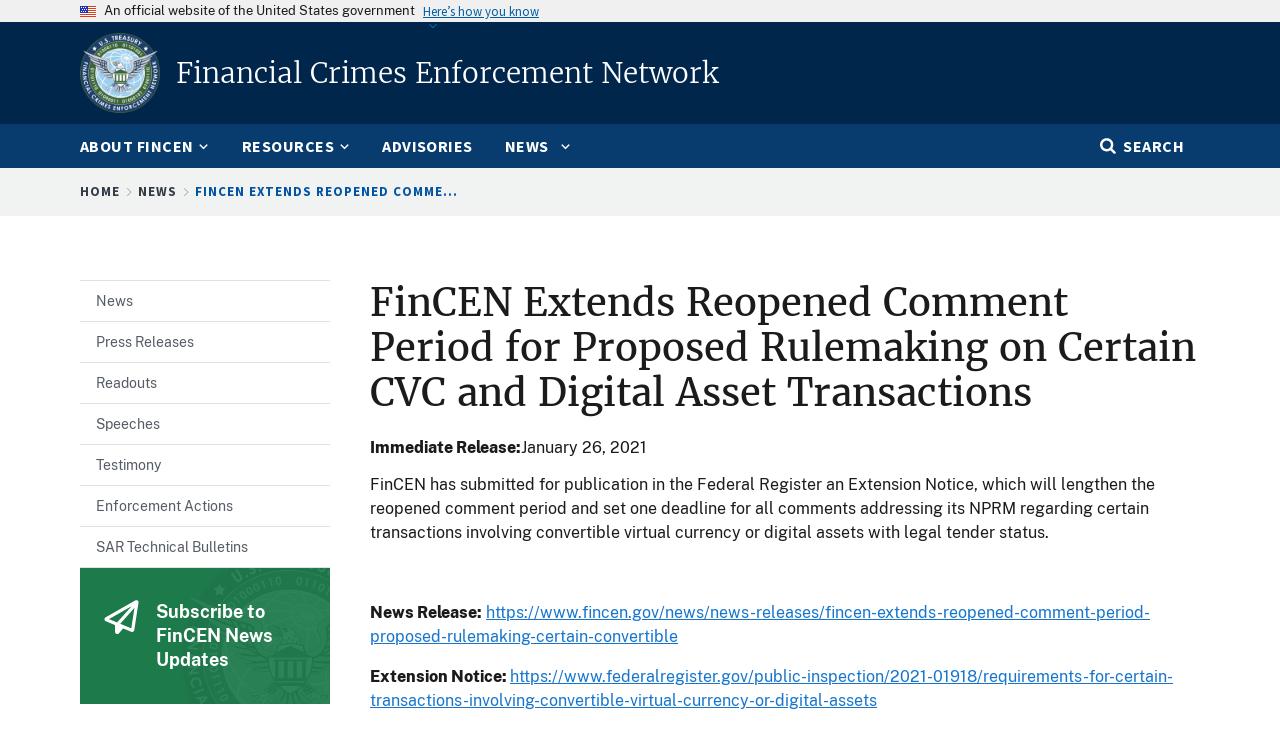

--- FILE ---
content_type: text/html; charset=UTF-8
request_url: https://www.fincen.gov/news/news-releases/fincen-extends-reopened-comment-period-proposed-rulemaking-certain-cvc-and
body_size: 8744
content:
<!DOCTYPE html>
<html lang="en" dir="ltr" prefix="og: https://ogp.me/ns#">
<head>
  <meta charset="utf-8" />
<script async src="https://www.googletagmanager.com/gtag/js?id=G-7K9S6RGTEK"></script>
<script>window.dataLayer = window.dataLayer || [];function gtag(){dataLayer.push(arguments)};gtag("js", new Date());gtag("set", "developer_id.dMDhkMT", true);gtag("config", "G-7K9S6RGTEK", {"groups":"default","page_location":location.pathname + location.search + location.hash});</script>
<meta name="description" content="FinCEN has submitted for publication in the Federal Register an Extension Notice, which will lengthen the reopened comment period and set one deadline for all comments addressing its NPRM regarding certain transactions involving convertible virtual currency or digital assets with legal tender status." />
<link rel="canonical" href="https://www.fincen.gov/news/news-releases/fincen-extends-reopened-comment-period-proposed-rulemaking-certain-cvc-and" />
<meta property="og:site_name" content="FinCEN.gov" />
<meta property="og:type" content="article" />
<meta property="og:url" content="https://www.fincen.gov/news/news-releases/fincen-extends-reopened-comment-period-proposed-rulemaking-certain-cvc-and" />
<meta property="og:title" content="FinCEN.gov" />
<meta property="og:description" content="FinCEN has submitted for publication in the Federal Register an Extension Notice, which will lengthen the reopened comment period and set one deadline for all comments addressing its NPRM regarding certain transactions involving convertible virtual currency or digital assets with legal tender status." />
<meta name="Generator" content="Drupal 10 (https://www.drupal.org)" />
<meta name="MobileOptimized" content="width" />
<meta name="HandheldFriendly" content="true" />
<meta name="viewport" content="width=device-width, initial-scale=1.0" />
<link rel="icon" href="/themes/custom/fincen/favicon.ico" type="image/vnd.microsoft.icon" />

  <title>FinCEN Extends Reopened Comment Period for Proposed Rulemaking on Certain CVC and Digital Asset Transactions | FinCEN.gov</title>
  <link rel="stylesheet" media="all" href="/sites/default/files/css/css_aQvyRQRV8m_J-UnAiBzLqZW8HY5_szkc1QvwXAvlHhk.css?delta=0&amp;language=en&amp;theme=fincen&amp;include=eJxNyEEKgDAMRNELFQPeKNWxBGMqTgS9vQsR3P33caVbrDIf564-4GVZLCaENO9VvTR117QYRUkkf-OrwpuJTaoSD2bfIE8" />
<link rel="stylesheet" media="all" href="/sites/default/files/css/css_vT8JwLkJXJXmEIZeEAXVQdogi2Uv6nuYAzWDSRXADWY.css?delta=1&amp;language=en&amp;theme=fincen&amp;include=eJxNyEEKgDAMRNELFQPeKNWxBGMqTgS9vQsR3P33caVbrDIf564-4GVZLCaENO9VvTR117QYRUkkf-OrwpuJTaoSD2bfIE8" />

  <script src="/libraries/fontawesome/js/all.min.js?v=6.4.2" defer></script>
<script src="/libraries/fontawesome/js/v4-shims.min.js?v=6.4.2" defer></script>
<script src="https://dap.digitalgov.gov/Universal-Federated-Analytics-Min.js?agency=FinCEN&amp;siteplatform=Drupal&amp;sdor=assistance.fincen.gov&amp;pga4=G-7K9S6RGTEK" id="_fed_an_ua_tag" async></script>


                              <script>!function(e){var n="https://s.go-mpulse.net/boomerang/";if("False"=="True")e.BOOMR_config=e.BOOMR_config||{},e.BOOMR_config.PageParams=e.BOOMR_config.PageParams||{},e.BOOMR_config.PageParams.pci=!0,n="https://s2.go-mpulse.net/boomerang/";if(window.BOOMR_API_key="NPLYJ-LHJA8-NDLXF-QZGTT-DGVDZ",function(){function e(){if(!r){var e=document.createElement("script");e.id="boomr-scr-as",e.src=window.BOOMR.url,e.async=!0,o.appendChild(e),r=!0}}function t(e){r=!0;var n,t,a,i,d=document,O=window;if(window.BOOMR.snippetMethod=e?"if":"i",t=function(e,n){var t=d.createElement("script");t.id=n||"boomr-if-as",t.src=window.BOOMR.url,BOOMR_lstart=(new Date).getTime(),e=e||d.body,e.appendChild(t)},!window.addEventListener&&window.attachEvent&&navigator.userAgent.match(/MSIE [67]\./))return window.BOOMR.snippetMethod="s",void t(o,"boomr-async");a=document.createElement("IFRAME"),a.src="about:blank",a.title="",a.role="presentation",a.loading="eager",i=(a.frameElement||a).style,i.width=0,i.height=0,i.border=0,i.display="none",o.appendChild(a);try{O=a.contentWindow,d=O.document.open()}catch(_){n=document.domain,a.src="javascript:var d=document.open();d.domain='"+n+"';void 0;",O=a.contentWindow,d=O.document.open()}if(n)d._boomrl=function(){this.domain=n,t()},d.write("<bo"+"dy onload='document._boomrl();'>");else if(O._boomrl=function(){t()},O.addEventListener)O.addEventListener("load",O._boomrl,!1);else if(O.attachEvent)O.attachEvent("onload",O._boomrl);d.close()}function a(e){window.BOOMR_onload=e&&e.timeStamp||(new Date).getTime()}if(!window.BOOMR||!window.BOOMR.version&&!window.BOOMR.snippetExecuted){window.BOOMR=window.BOOMR||{},window.BOOMR.snippetStart=(new Date).getTime(),window.BOOMR.snippetExecuted=!0,window.BOOMR.snippetVersion=14,window.BOOMR.url=n+"NPLYJ-LHJA8-NDLXF-QZGTT-DGVDZ";var i=document.currentScript||document.getElementsByTagName("script")[0],o=i.parentNode,r=!1,d=document.createElement("link");if(d.relList&&"function"==typeof d.relList.supports&&d.relList.supports("preload")&&"as"in d)window.BOOMR.snippetMethod="p",d.href=window.BOOMR.url,d.rel="preload",d.as="script",d.addEventListener("load",e),d.addEventListener("error",function(){t(!0)}),setTimeout(function(){if(!r)t(!0)},3e3),BOOMR_lstart=(new Date).getTime(),o.appendChild(d);else t(!1);if(window.addEventListener)window.addEventListener("load",a,!1);else if(window.attachEvent)window.attachEvent("onload",a)}}(),"".length>0)if(e&&"performance"in e&&e.performance&&"function"==typeof e.performance.setResourceTimingBufferSize)e.performance.setResourceTimingBufferSize();!function(){if(BOOMR=e.BOOMR||{},BOOMR.plugins=BOOMR.plugins||{},!BOOMR.plugins.AK){var n=""=="true"?1:0,t="",a="amkm5bqx24f6m2kr33za-f-1e747a908-clientnsv4-s.akamaihd.net",i="false"=="true"?2:1,o={"ak.v":"39","ak.cp":"1820345","ak.ai":parseInt("1211403",10),"ak.ol":"0","ak.cr":9,"ak.ipv":4,"ak.proto":"h2","ak.rid":"a27f7608","ak.r":48121,"ak.a2":n,"ak.m":"","ak.n":"essl","ak.bpcip":"3.20.206.0","ak.cport":43366,"ak.gh":"23.62.38.242","ak.quicv":"","ak.tlsv":"tls1.3","ak.0rtt":"","ak.0rtt.ed":"","ak.csrc":"-","ak.acc":"","ak.t":"1766973170","ak.ak":"hOBiQwZUYzCg5VSAfCLimQ==4dnPtlTwPSWvkuIEC1qYTvQfECINzGcJ3AXggfQMo8anq7WDSgK7kQq1iSANYuRtf+UESxl8sc1WGK0yMkD4wQqb6gmE4rVGo4+ZPHpA3uv40LHYB9wwR2ABHXHDwW6ErOOBJoYN/027JY8VTbn81qo+WsQy68RA6V0kBmk29t3JaYLFEKV372/AyfM8yDCtHdWYlZvHRqyoi1Llx/LYzXQdLjr2adDUlf/o1XdAyJv7GsZEFm9kkRfn0c/nbEfn20EHLb1M5y8GI0ZE7lRZWcuLW+otKnyMOWNjQPPNDFYRyN+6BTQCClmkqQ9Vh4GIwXzrC2g/IeAc04gNhpBf8sx14V/vSlKQb5DmW0M69vK5qkEYEudys/9tzlXcca9NbxPWoVbCkTU3JEel8FO3BR1vjOVxgrfJgQWhIxalpY4=","ak.pv":"26","ak.dpoabenc":"","ak.tf":i};if(""!==t)o["ak.ruds"]=t;var r={i:!1,av:function(n){var t="http.initiator";if(n&&(!n[t]||"spa_hard"===n[t]))o["ak.feo"]=void 0!==e.aFeoApplied?1:0,BOOMR.addVar(o)},rv:function(){var e=["ak.bpcip","ak.cport","ak.cr","ak.csrc","ak.gh","ak.ipv","ak.m","ak.n","ak.ol","ak.proto","ak.quicv","ak.tlsv","ak.0rtt","ak.0rtt.ed","ak.r","ak.acc","ak.t","ak.tf"];BOOMR.removeVar(e)}};BOOMR.plugins.AK={akVars:o,akDNSPreFetchDomain:a,init:function(){if(!r.i){var e=BOOMR.subscribe;e("before_beacon",r.av,null,null),e("onbeacon",r.rv,null,null),r.i=!0}return this},is_complete:function(){return!0}}}}()}(window);</script></head>
<body class="path-node page-node-type-news-release">
<a href="#main-content" class="usa-sr-only visually-hidden focusable skip-link">
  Skip to main content
</a>

  <div class="dialog-off-canvas-main-canvas" data-off-canvas-main-canvas>
    
  <div class="usa-banner">
  <div class="usa-accordion">
    <header class="usa-banner__header">
      <div class="usa-banner__inner">
        <div class="grid-col-auto">
          <img class="usa-banner__header-flag" src="/libraries/uswds/dist/img/us_flag_small.png" alt="U.S. flag">
        </div>
        <div class="grid-col-fill tablet:grid-col-auto">
          <p class="usa-banner__header-text">An official website of the United States government</p>
          <p class="usa-banner__header-action" aria-hidden="true">Here’s how you know</p>
        </div>
        <button class="usa-accordion__button usa-banner__button"
          aria-expanded="false" aria-controls="gov-banner">
          <span class="usa-banner__button-text">Here’s how you know</span>
        </button>
      </div>
    </header>
    <div class="usa-banner__content usa-accordion__content" id="gov-banner" hidden>
      <div class="grid-row grid-gap-lg">
        <div class="usa-banner__guidance tablet:grid-col-6">
          <img class="usa-banner__icon usa-media-block__img" src="/libraries/uswds/dist/img/icon-dot-gov.svg" alt="Dot gov">
          <div class="usa-media-block__body">
            <p>
              <strong>The .gov means it’s official.</strong>
            </p>
            <p>
              Federal government websites often end in .gov or .mil. Before sharing sensitive information, make sure you’re on a federal government site.
            </p>
          </div>
        </div>
        <div class="usa-banner__guidance tablet:grid-col-6">
          <img class="usa-banner__icon usa-media-block__img" src="/libraries/uswds/dist/img/icon-https.svg" alt="Https">
          <div class="usa-media-block__body">
            <p>
              <strong>The site is secure.</strong>
            </p>
            <p>
              The <strong>https://</strong> ensures that you are connecting to the official website and that any information you provide is encrypted and transmitted securely.
            </p>
          </div>
        </div>
      </div>
    </div>
  </div>
</div>


<div class="usa-overlay"></div>



<header class="treas-header" role="banner">
      <div class="treas-header__wrap">
    <div class="region region-header">
  <div id="block-fincen-sitebranding" class="block block-system block-system-branding-block">
  
    
    <div id="treas-logo-title">
    <a href="/" title="Home" rel="home" class="navbar-brand d-flex align-items-center treas-header__title">
              <img src="/themes/custom/fincen/logo.png" aria-label="FinCEN Seal" alt="FinCEN Seal" class="treas-header__logo"/>
              <span class="treas-header__name">Financial Crimes Enforcement Network</span>
          </a>
  </div>
</div>

    <button class="usa-menu-btn" type="button">
      <svg class="usa-icon" aria-hidden="true" focusable="false" role="img">
        <use xlink:href="/libraries/uswds/dist/img/sprite.svg#menu"></use>
      </svg>
      <span class="sr-only">Menu</span>
    </button>
</div>

  </div>
</header>
<div class="treas-main-nav usa-nav">
  <div class="grid-container">
    <div class="grid-row">
      <div class="grid-col">
        <button class="usa-nav__close">
          <img src="/themes/custom/gallatin2/img/close-white.svg" alt="close" />
        </button>
      </div>
    </div>
    <nav class="grid-row" role="navigation">

             <div class="grid-col-12">
        
  
  
          <ul class="usa-nav__primary treas-main-nav__list usa-accordion">

    
          <li class="usa-nav__primary-item treas-main-nav__list-item  ">

                  <button class="usa-accordion__button usa-nav__link treas-main-nav__link" aria-expanded="false" aria-controls="megamenu-1">
            <span>About FinCEN</span>
          </button>
        
                    
  
          <ul id="megamenu-1" class="usa-nav__submenu " hidden>

          
          <li class=" usa-nav__submenu-item treas-main-nav__submenu-item ">

        
                  <a href="/about-fincen" class="">
            <span>About FinCEN</span>
          </a>
        
      </li>
          <li class=" usa-nav__submenu-item treas-main-nav__submenu-item ">

        
                  <a href="/about-fincen/mission" class="">
            <span>Mission</span>
          </a>
        
      </li>
          <li class=" usa-nav__submenu-item treas-main-nav__submenu-item ">

        
                  <a href="/about-fincen/what-we-do" class="">
            <span>What We Do</span>
          </a>
        
      </li>
          <li class=" usa-nav__submenu-item treas-main-nav__submenu-item ">

        
                  <a href="/about-fincen/insignia" class="">
            <span>Insignia</span>
          </a>
        
      </li>
          <li class=" usa-nav__submenu-item treas-main-nav__submenu-item ">

        
                  <a href="/about-fincen/office-equal-opportunity" class="">
            <span>EEO</span>
          </a>
        
      </li>
          <li class=" usa-nav__submenu-item treas-main-nav__submenu-item ">

        
                  <a href="/about-fincen/contract-opportunities" class="">
            <span>Contract Opportunities</span>
          </a>
        
      </li>
            </ul>
  
        
      </li>
          <li class="usa-nav__primary-item treas-main-nav__list-item  ">

                  <button class="usa-accordion__button usa-nav__link treas-main-nav__link" aria-expanded="false" aria-controls="megamenu-2">
            <span>Resources</span>
          </button>
        
                    
  
          <ul id="megamenu-2" class="usa-nav__submenu " hidden>

          
          <li class=" usa-nav__submenu-item treas-main-nav__submenu-item ">

        
                  <a href="/resources" class="">
            <span>Resources</span>
          </a>
        
      </li>
          <li class=" usa-nav__submenu-item treas-main-nav__submenu-item ">

        
                  <a href="/resources/advisoriesbulletinsfact-sheets" class="">
            <span>Alerts/Advisories/Notices/ Bulletins/Fact Sheets</span>
          </a>
        
      </li>
          <li class=" usa-nav__submenu-item treas-main-nav__submenu-item ">

        
                  <a href="/resources/filing-information" class="">
            <span>Bank Secrecy Act Filing Information</span>
          </a>
        
      </li>
          <li class=" usa-nav__submenu-item treas-main-nav__submenu-item ">

        
                  <a href="/boi" class="">
            <span>Beneficial Ownership Information Reporting</span>
          </a>
        
      </li>
          <li class=" usa-nav__submenu-item treas-main-nav__submenu-item ">

        
                  <a href="/resources/financial-trend-analyses" class="">
            <span>Financial Trend Analyses</span>
          </a>
        
      </li>
          <li class=" usa-nav__submenu-item treas-main-nav__submenu-item ">

        
                  <a href="/resources/financial-institutions" class="">
            <span>Financial Institutions</span>
          </a>
        
      </li>
          <li class=" usa-nav__submenu-item treas-main-nav__submenu-item ">

        
                  <a href="/resources/fincen-exchange" class="">
            <span>FinCEN Exchange</span>
          </a>
        
      </li>
          <li class=" usa-nav__submenu-item treas-main-nav__submenu-item ">

        
                  <a href="/resources/innovation" class="">
            <span>Innovation</span>
          </a>
        
      </li>
          <li class=" usa-nav__submenu-item treas-main-nav__submenu-item ">

        
                  <a href="/resources/international-programs" class="">
            <span>International</span>
          </a>
        
      </li>
          <li class=" usa-nav__submenu-item treas-main-nav__submenu-item ">

        
                  <a href="/resources/law-enforcement" class="">
            <span>Law Enforcement</span>
          </a>
        
      </li>
          <li class=" usa-nav__submenu-item treas-main-nav__submenu-item ">

        
                  <a href="/resources/fincen-combats-ransomware" class="">
            <span>Ransomware</span>
          </a>
        
      </li>
          <li class=" usa-nav__submenu-item treas-main-nav__submenu-item ">

        
                  <a href="/rre" class="">
            <span>Residential Real Estate Reporting</span>
          </a>
        
      </li>
          <li class=" usa-nav__submenu-item treas-main-nav__submenu-item ">

        
                  <a href="/resources/suspicious-activity-report-sar-advisory-key-terms" class="">
            <span>SAR Advisory Key Terms</span>
          </a>
        
      </li>
          <li class=" usa-nav__submenu-item treas-main-nav__submenu-item ">

        
                  <a href="/reports/sar-stats" class="">
            <span>SAR Stats</span>
          </a>
        
      </li>
          <li class=" usa-nav__submenu-item treas-main-nav__submenu-item ">

        
                  <a href="/resources/scams" class="">
            <span>Scams</span>
          </a>
        
      </li>
          <li class=" usa-nav__submenu-item treas-main-nav__submenu-item ">

        
                  <a href="/resources/fincens-legal-authorities" class="">
            <span>Statutes and Regulations</span>
          </a>
        
      </li>
            </ul>
  
        
      </li>
          <li class="usa-nav__primary-item treas-main-nav__list-item  ">

        
                  <a href="/resources/advisoriesbulletinsfact-sheets/advisories" class="usa-nav__link treas-main-nav__link ">
            <span>Advisories</span>
          </a>
        
      </li>
          <li class="usa-nav__primary-item treas-main-nav__list-item  ">

                  <button class="usa-accordion__button usa-nav__link treas-main-nav__link" aria-expanded="false" aria-controls="megamenu-4">
            <span>News</span>
          </button>
        
                    
  
          <ul id="megamenu-4" class="usa-nav__submenu " hidden>

          
          <li class=" usa-nav__submenu-item treas-main-nav__submenu-item ">

        
                  <a href="/news" class="">
            <span>News</span>
          </a>
        
      </li>
          <li class=" usa-nav__submenu-item treas-main-nav__submenu-item ">

        
                  <a href="/news/press-releases" class="">
            <span>Press Releases</span>
          </a>
        
      </li>
          <li class=" usa-nav__submenu-item treas-main-nav__submenu-item ">

        
                  <a href="/news/readouts" class="">
            <span>Readouts</span>
          </a>
        
      </li>
          <li class=" usa-nav__submenu-item treas-main-nav__submenu-item ">

        
                  <a href="/news/speeches" class="">
            <span>Speeches</span>
          </a>
        
      </li>
          <li class=" usa-nav__submenu-item treas-main-nav__submenu-item ">

        
                  <a href="/news/testimony" class="">
            <span>Testimony</span>
          </a>
        
      </li>
          <li class=" usa-nav__submenu-item treas-main-nav__submenu-item ">

        
                  <a href="/news/enforcement-actions" class="">
            <span>Enforcement Actions</span>
          </a>
        
      </li>
          <li class=" usa-nav__submenu-item treas-main-nav__submenu-item ">

        
                  <a href="/news/sar-technical-bulletins" class="">
            <span>SAR Technical Bulletins</span>
          </a>
        
      </li>
            </ul>
  
        
      </li>
              <li class="treas-main-nav__list-item treas-search-nav desktop:order-last order-first">
        <button class="usa-accordion__button search-btn treas-main-nav__link" aria-expanded="false" aria-controls="megamenu-search">
          <span>Search</span>
        </button>
      </li>
        </ul>
  




       </div>
      
          </nav>
  </div>
</div>
<div class="treas-search-menu grid-container" id="megamenu-search" hidden>
      <div class="grid-row">
      <div class="grid-col">
        <div class="treas-search-menu__component">
          <div class="region region-search-menu">
  <div id="block-fincen-searchgovblock" class="block block-searchgov-drupal block-searchgov-block">
  
    
      <div class="content">
      
        <form id="search_form" action="https://search.usa.gov/search" accept-charset="UTF-8" method="get"><input name="utf8" type="hidden" value="✓" />

           <input type="hidden" name="affiliate" id="affiliate" value="fincen" />
           <label for="query">Enter Search Term(s):</label>
           <input type="text" name="query" id="query" autocomplete="off" placeholder="Enter keywords" class="usagov-search-autocomplete" />
           <input type="submit" name="commit" value="Search" data-disable-with="Search" />
        </form>
    </div>
  </div>

</div>

        </div>
      </div>
    </div>
  </div>


  <div class="treas-alert">
    
  </div>


  <div class="region region-breadcrumb">
  <div id="block-fincen-breadcrumbs" class="block block-system block-system-breadcrumb-block">
  
    
      <div class="content">
      <div class="treas-breadcrumb">
  <div class="grid-container">
    <div class="grid-row">
      <div class="grid-col">
        <nav aria-label="breadcrumb" class="treas-breadcrumb__nav">
          <h2 id="system-breadcrumb" class="visually-hidden">Breadcrumb</h2>
          <ol class="treas-breadcrumb__list">
                      <li class="treas-breadcrumb__item" title="Home">
                              <a href="/" class="treas-breadcrumb__link">Home</a>
                          </li>
                      <li class="treas-breadcrumb__item" title="News">
                              <a href="/news" class="treas-breadcrumb__link">News</a>
                          </li>
                      <li class="treas-breadcrumb__item" title="FinCEN Extends Reopened Comme...">
                              FinCEN Extends Reopened Comme...
                          </li>
                    </ol>
        </nav>
      </div>
    </div>
  </div>
</div>

    </div>
  </div>

</div>


<main class="usa-section" id="content">
  <div class="grid-container">
      <div class="grid-row grid-gap">
        <div class="grid-col-12">
          <div data-drupal-messages-fallback class="hidden"></div>



          
        </div>
      </div>

    <div class="grid-row desktop:grid-gap-5 grid-gap">

      <div id="main-content" class="region-content grid-col desktop:order-1">
              
  <h1 class="margin-0"><span class="treas-page-title">FinCEN Extends Reopened Comment Period for Proposed Rulemaking on Certain CVC and Digital Asset Transactions</span></h1>


<div id="block-fincen-mainpagecontent" class="block block-system block-system-main-block">
  
    
      <div class="content">
      <article>

  
    

  
  <div>
    
<div >
    
	<div class="field field--name-field-date-release field--type-datetime field--label-inline clearfix">
		<div class="field__label">Immediate Release</div>
									<div class="field__item"><time datetime="2021-01-26T12:00:00Z">January 26, 2021</time>
</div>
							</div>

  </div>
<div >
    
						<div class="field field--name-body field--type-text-with-summary field--label-hidden field__item"><p>FinCEN has submitted for publication in the Federal Register an Extension Notice, which will&nbsp;lengthen the reopened comment period and set one deadline for all comments addressing its NPRM regarding certain transactions involving convertible virtual currency or digital assets with legal tender status.&nbsp;</p>

<p>&nbsp;</p>

<p><strong>News Release:</strong>&nbsp;<a href="https://www.fincen.gov/news/news-releases/fincen-extends-reopened-comment-period-proposed-rulemaking-certain-convertible">https://www.fincen.gov/news/news-releases/fincen-extends-reopened-comment-period-proposed-rulemaking-certain-convertible</a></p>

<p><strong>Extension Notice:&nbsp;</strong><a href="https://www.federalregister.gov/public-inspection/2021-01918/requirements-for-certain-transactions-involving-convertible-virtual-currency-or-digital-assets">https://www.federalregister.gov/public-inspection/2021-01918/requirements-for-certain-transactions-involving-convertible-virtual-currency-or-digital-assets</a></p>
</div>
			
  </div>
  </div>

</article>

    </div>
  </div>


      </div>

            <aside class="desktop:grid-col-3 desktop:order-0 desktop:margin-top-0 margin-top-3">
              

  
  
        <ul  class="usa-sidenav">
    
          
      <li  class="menu-item usa-sidenav__item">
        <a href="/news">
          <span>News</span>
        </a>

              </li>
          
      <li  class="menu-item usa-sidenav__item">
        <a href="/news/press-releases">
          <span>Press Releases</span>
        </a>

              </li>
          
      <li  class="menu-item usa-sidenav__item">
        <a href="/news/readouts">
          <span>Readouts</span>
        </a>

              </li>
          
      <li  class="menu-item usa-sidenav__item">
        <a href="/news/speeches">
          <span>Speeches</span>
        </a>

              </li>
          
      <li  class="menu-item usa-sidenav__item">
        <a href="/news/testimony">
          <span>Testimony</span>
        </a>

              </li>
          
      <li  class="menu-item usa-sidenav__item">
        <a href="/news/enforcement-actions">
          <span>Enforcement Actions</span>
        </a>

              </li>
          
      <li  class="menu-item usa-sidenav__item">
        <a href="/news/sar-technical-bulletins">
          <span>SAR Technical Bulletins</span>
        </a>

              </li>
      </ul>
    


<div id="block-fincen-fincenupdates-2" class="block block-block-content block-block-contentecc88086-3b87-49da-8974-c551d77cc0d6">
  
    
      <div class="content">
      
						<div class="field field--name-body field--type-text-with-summary field--label-hidden field__item"><div><a class="fincen-banner-card fincen-banner-card--tertiary fincen-banner-card--icon-top" href="https://service.govdelivery.com/accounts/USFINCEN/subscriber/new" target="_blank" rel="noopener noreferrer" title="(opens in a new window)"><span class="fincen-banner-card__icon"><img src="/themes/custom/fincen/img/paper-airplane-icon.svg" alt="paper airplane icon" width="38" height="37" loading="lazy"></span><span class="fincen-banner-card__text">Subscribe to FinCEN News Updates</span></a></div></div>
			
    </div>
  </div>


        </aside>
      

          
        </div>
      </div>

    </main>


<footer class="usa-footer usa-footer--medium" role="contentinfo">
    <div class="usa-footer__primary-section">
      <div class="grid-container">
        <div class="grid-row grid-gap">
                  <div class="tablet:grid-col-2">
            <div class="region region-footer-left">
  <div id="block-fincen-fincenlogo" class="block block-block-content block-block-content7de02cee-9d19-4eaf-b9e8-09e78d3d0769">
  
    
      <div class="content">
      
						<div class="field field--name-body field--type-text-with-summary field--label-hidden field__item"><div class="footer-logo"><span><img src="/themes/custom/fincen/logo.png" alt="Financial Crimes Enforcement Network seal" width="400" height="400" loading="lazy"></span></div></div>
			
    </div>
  </div>

</div>

          </div>
                          <div class="margin-left-auto tablet:grid-col-10">
            <div class="region region-footer-right">
  <nav role="navigation" aria-labelledby="block-fincen-footer-menu" id="block-fincen-footer">
            
  <h2 class="usa-sr-only" id="block-fincen-footer-menu">Footer menu</h2>
  

        
      <ul class="menu menu--footer nav">
                              <li class="first">
                                                  <a href="/" title="Home" class="first" data-drupal-link-system-path="&lt;front&gt;">Home</a>
                  </li>
                              <li>
                                                  <a href="/resources" title="Resources" data-drupal-link-system-path="node/5883">Resources</a>
                  </li>
                              <li>
                                                  <a href="/what-we-do" title="About">About</a>
                  </li>
                              <li>
                                                  <a href="/news-room" title="Newsroom">Newsroom</a>
                  </li>
                              <li>
                                                  <a href="/careers/careers-fincen" data-drupal-link-system-path="node/10681">Careers</a>
                  </li>
                              <li class="last">
                                                  <a href="https://assistance.fincen.gov/contact/s/" class="last">Contact</a>
                  </li>
          </ul>
  

  </nav>
<div id="block-fincen-additionalfooterlinks" class="block block-block-content block-block-content3dffd735-ca66-4048-bb21-1350ad4b7564">
  
    
      <div class="content">
      
						<div class="field field--name-body field--type-text-with-summary field--label-hidden field__item"><style type="text/css">.icons-footer {
    position: relative;
    display: flex;
    flex-direction: row;
    justify-content: end;
}
.icons-footer a {
    display: block;
}
.icon-footer-sm {
    width: 35px;
    height: 35px;
    margin: 0 5px;
}
</style><div class="col-xl-9 col-lg-9 col-md-9 col-xl-offset-3 col-lg-offset-3 col-md-offset-3" id="additional-footer-links"><div class="icons-footer" aria-label="Social Media Footer Icons" role="img"><a href="https://www.facebook.com/fincentreasury" rel="noopener nofollow" target="_blank"><img class="icon-footer-sm" src="/system/files/shared/facebook.svg" alt="Facebook Icon" width="40" height="40" loading="lazy"></a> <a href="https://www.linkedin.com/company/fincen" rel="noopener nofollow" target="_blank"><img class="icon-footer-sm" src="/system/files/shared/linkedin.svg" alt="Linkedin Icon" width="40" height="40" loading="lazy"></a> <a href="https://twitter.com/FinCENnews" rel="noopener nofollow" target="_blank"><img class="icon-footer-sm" src="/system/files/shared/x.svg" alt="X Icon" width="150" height="150" loading="lazy"></a></div><p><br><a href="https://www.USA.gov" target="_blank">USA.gov</a> | <a href="https://www.Regulations.gov" target="_blank">Regulations.gov</a>&nbsp;| <a href="https://www.treasury.gov" target="_blank">Treasury.gov</a>&nbsp;| <a href="https://www.IRS.gov" target="_blank">IRS.gov</a> | <a href="/freedom-information-act-foia-and-guide-accessing-fincen-information">Freedom of Information Act (FOIA)</a> | <a href="https://home.treasury.gov/footer/no-fear-act" target="_blank">NO FEAR Act</a> |&nbsp;<a href="https://vote.gov/" target="_blank">Vote.gov</a>&nbsp;|&nbsp;<a href="/accessibility">Accessibility</a> | <a href="/about/office-equal-opportunity">Office of Equal Opportunity</a> | <a href="/privacy-security">Privacy Policy</a> | <a href="https://home.treasury.gov/footer/no-fear-act" target="_blank">Public Posting Notice of Finding of Discrimination</a>&nbsp;|&nbsp;<a href="/security-and-vulnerability-disclosure-policies">Security and Vulnerability Disclosure Policies (VDP)</a>&nbsp;|&nbsp;<a href="https://oig.treasury.gov/" target="_blank">Office of Inspector General</a></p></div></div>
			
    </div>
  </div>

</div>

          </div>
                </div>
      </div>
    </div>
  </footer>

  </div>


<script type="application/json" data-drupal-selector="drupal-settings-json">{"path":{"baseUrl":"\/","pathPrefix":"","currentPath":"node\/19241","currentPathIsAdmin":false,"isFront":false,"currentLanguage":"en"},"pluralDelimiter":"\u0003","suppressDeprecationErrors":true,"google_analytics":{"account":"G-7K9S6RGTEK","trackOutbound":true,"trackMailto":true,"trackTel":true,"trackDownload":true,"trackDownloadExtensions":"7z|aac|arc|arj|asf|asx|avi|bin|csv|doc(x|m)?|dot(x|m)?|exe|flv|gif|gz|gzip|hqx|jar|jpe?g|js|mp(2|3|4|e?g)|mov(ie)?|msi|msp|pdf|phps|png|ppt(x|m)?|pot(x|m)?|pps(x|m)?|ppam|sld(x|m)?|thmx|qtm?|ra(m|r)?|sea|sit|tar|tgz|torrent|txt|wav|wma|wmv|wpd|xls(x|m|b)?|xlt(x|m)|xlam|xml|z|zip","trackUrlFragments":true},"data":{"extlink":{"extTarget":true,"extTargetAppendNewWindowDisplay":true,"extTargetAppendNewWindowLabel":"(opens in a new window)","extTargetNoOverride":false,"extNofollow":false,"extTitleNoOverride":true,"extNoreferrer":true,"extFollowNoOverride":false,"extClass":"ext","extLabel":"(link is external)","extImgClass":false,"extSubdomains":true,"extExclude":"(.\\.gov|.mil)","extInclude":"","extCssExclude":"","extCssInclude":".usa-banner .treas-mini-banner .usa-nav .main-content .usa-footer","extCssExplicit":"","extAlert":true,"extAlertText":"You are going to a web site that FinCEN does not control and whose privacy policies may differ.","extHideIcons":false,"mailtoClass":"mailto","telClass":"0","mailtoLabel":"(link sends email)","telLabel":"(link is a phone number)","extUseFontAwesome":true,"extIconPlacement":"append","extPreventOrphan":false,"extFaLinkClasses":"fa fa-external-link","extFaMailtoClasses":"fa fa-envelope-o","extAdditionalLinkClasses":"","extAdditionalMailtoClasses":"","extAdditionalTelClasses":"","extFaTelClasses":"fa fa-phone","allowedDomains":[],"extExcludeNoreferrer":""}},"field_group":{"html_element":{"mode":"default","context":"view","settings":{"classes":"","id":"","element":"div","show_label":false,"label_element":"h3","attributes":"","effect":"none","speed":"fast"}}},"user":{"uid":0,"permissionsHash":"c0044724860903b85303c4a562af58de246a06d4e6349b3b5bc0f6cef5dca827"}}</script>
<script src="/sites/default/files/js/js_wfxvqTMjvFuGODhOSsdV9SAkuivYOVgAHO1Be-FZsDs.js?scope=footer&amp;delta=0&amp;language=en&amp;theme=fincen&amp;include=eJx9ikEOAkEIBD9EhsQPbXCGQSILRthVf-_Bi9Horauq-V6mfsZx3S5kjV8IU72zo1gcyWCGF904Y2V82y13-ddannQFITMq9QNSJleCRIjxQk72KO2JnwK2nDwk9uXr-rO0PvwJPRNQ7Q"></script>

</body>
</html>


--- FILE ---
content_type: image/svg+xml
request_url: https://www.fincen.gov/system/files/shared/x.svg
body_size: 311
content:
<?xml version="1.0" encoding="utf-8"?>
<!-- Generator: Adobe Illustrator 28.0.0, SVG Export Plug-In . SVG Version: 6.00 Build 0)  -->
<svg version="1.1" id="Layer_1" xmlns="http://www.w3.org/2000/svg" xmlns:xlink="http://www.w3.org/1999/xlink" x="0px" y="0px"
	 viewBox="0 0 40 40" style="enable-background:new 0 0 40 40;" xml:space="preserve">
<style type="text/css">
	.st0{fill:#FFFFFF;}
</style>
<g>
	<defs>
		<rect id="SVGID_1_" y="-47.8" width="40" height="40"/>
	</defs>
	<clipPath id="SVGID_00000028308623375042614290000000107438719369235882_">
		<use xlink:href="#SVGID_1_"  style="overflow:visible;"/>
	</clipPath>
</g>
<g>
	<path class="st0" d="M20,0C9,0,0,9,0,20s9,20,20,20s20-9,20-20S31,0,20,0z M24.8,32.2l-6.5-9.5l-8.1,9.5H8.1l9.3-10.8L8.1,7.8h7.1
		l6.2,9l7.7-9h2.1l-8.9,10.3h0l9.7,14.1H24.8z"/>
	<polygon class="st0" points="20.2,18.1 14.2,9.4 10.9,9.4 18.4,20.1 19.4,21.5 19.4,21.5 25.8,30.7 29.1,30.7 21.2,19.4 	"/>
</g>
</svg>


--- FILE ---
content_type: image/svg+xml
request_url: https://www.fincen.gov/system/files/shared/linkedin.svg
body_size: 267
content:
<?xml version="1.0" encoding="UTF-8"?>
<svg xmlns="http://www.w3.org/2000/svg" width="40" height="40" viewBox="0 0 40 40" fill="none">
  <g clip-path="url(#clip0_2427_9104)">
    <path d="M20 0C8.95599 0 0 8.95599 0 20C0 31.044 8.95599 40 20 40C31.044 40 40 31.044 40 20C40 8.95599 31.044 0 20 0ZM14.1882 30.2344H9.31732V15.5801H14.1882V30.2344ZM11.7529 13.5791H11.7212C10.0867 13.5791 9.02954 12.4539 9.02954 11.0477C9.02954 9.60968 10.119 8.51562 11.7853 8.51562C13.4515 8.51562 14.4769 9.60968 14.5087 11.0477C14.5087 12.4539 13.4515 13.5791 11.7529 13.5791ZM31.7517 30.2344H26.8814V22.3947C26.8814 20.4245 26.1761 19.0808 24.4138 19.0808C23.0682 19.0808 22.2668 19.9872 21.9147 20.8621C21.7859 21.1752 21.7545 21.6129 21.7545 22.0508V30.2344H16.8839C16.8839 30.2344 16.9476 16.955 16.8839 15.5801H21.7545V17.655C22.4017 16.6565 23.5599 15.2362 26.1441 15.2362C29.3488 15.2362 31.7517 17.3306 31.7517 21.8317V30.2344Z" fill="white"></path>
  </g>
  <defs>
    <clipPath id="clip0_2427_9104">
      <rect width="40" height="40" fill="white"></rect>
    </clipPath>
  </defs>
</svg>


--- FILE ---
content_type: image/svg+xml
request_url: https://www.fincen.gov/themes/custom/fincen/img/paper-airplane-icon.svg
body_size: 293
content:
<?xml version="1.0" encoding="utf-8" ?>
<svg xmlns="http://www.w3.org/2000/svg" xmlns:xlink="http://www.w3.org/1999/xlink" width="38" height="37">
	<path fill="white" transform="translate(0.479696 0.133337)" d="M1.1093658 18.295582C-0.47969669 19.202612 -0.33204046 21.621363 1.3624908 22.324488L11.227335 26.437769L11.227335 33.70105C11.227335 34.973705 12.253897 36.000267 13.526553 36.000267C14.208585 36.000267 14.855459 35.697926 15.291397 35.170582L19.650772 29.946363L28.362492 33.574486C29.691397 34.129955 31.231241 33.25808 31.449209 31.837769L35.949211 2.5877688C36.082802 1.7369876 35.710148 0.87917507 35 0.39401883C34.289833 -0.091137417 33.36171 -0.13332492 32.609367 0.29558134L1.1093658 18.295582ZM4.7726469 20.088551L28.784367 6.3705812L13.34374 23.625269L13.428116 23.695581L4.7726469 20.088551ZM28.334366 29.911207L16.620304 25.024488L31.67421 8.1987066L28.334366 29.911207Z"/>
</svg>
